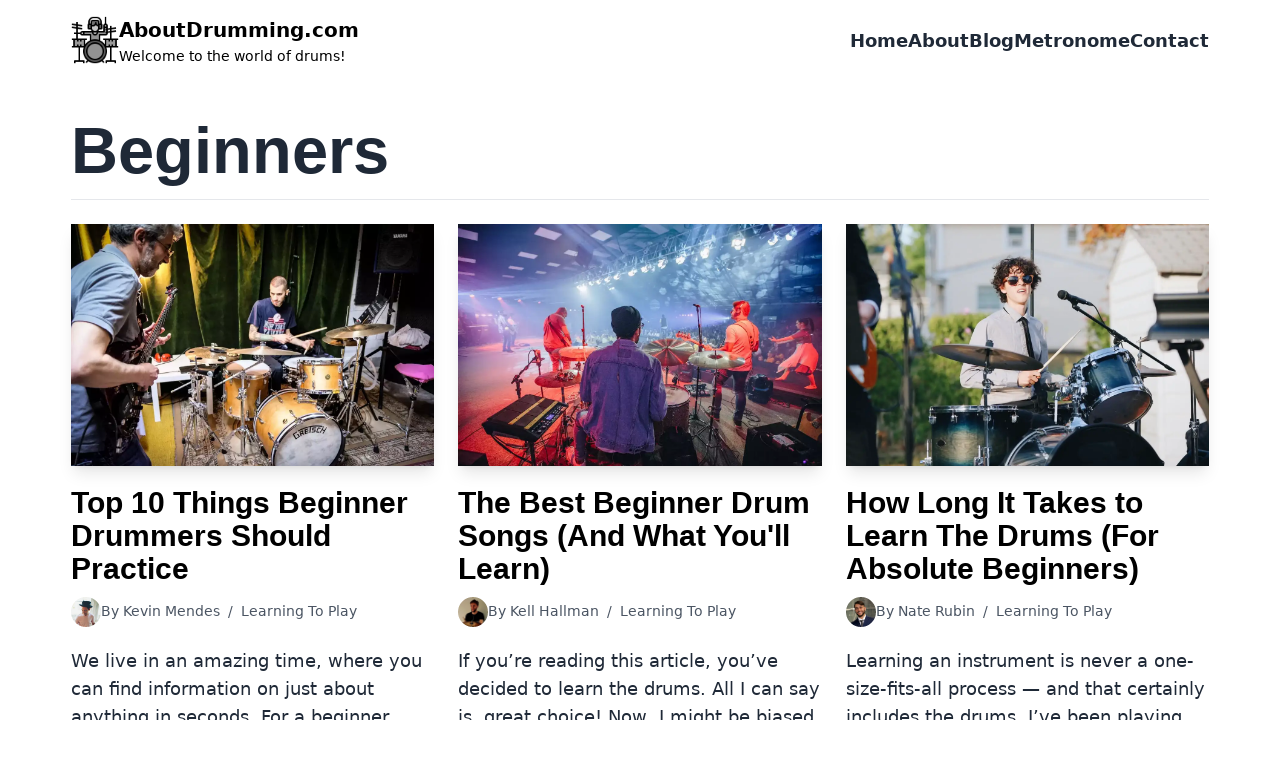

--- FILE ---
content_type: text/html; charset=utf-8
request_url: https://aboutdrumming.com/tag/beginners/
body_size: 8782
content:
<!DOCTYPE html><html lang="en-US"><head><meta charset="utf-8"/>
<script>var __ezHttpConsent={setByCat:function(src,tagType,attributes,category,force,customSetScriptFn=null){var setScript=function(){if(force||window.ezTcfConsent[category]){if(typeof customSetScriptFn==='function'){customSetScriptFn();}else{var scriptElement=document.createElement(tagType);scriptElement.src=src;attributes.forEach(function(attr){for(var key in attr){if(attr.hasOwnProperty(key)){scriptElement.setAttribute(key,attr[key]);}}});var firstScript=document.getElementsByTagName(tagType)[0];firstScript.parentNode.insertBefore(scriptElement,firstScript);}}};if(force||(window.ezTcfConsent&&window.ezTcfConsent.loaded)){setScript();}else if(typeof getEzConsentData==="function"){getEzConsentData().then(function(ezTcfConsent){if(ezTcfConsent&&ezTcfConsent.loaded){setScript();}else{console.error("cannot get ez consent data");force=true;setScript();}});}else{force=true;setScript();console.error("getEzConsentData is not a function");}},};</script>
<script>var ezTcfConsent=window.ezTcfConsent?window.ezTcfConsent:{loaded:false,store_info:false,develop_and_improve_services:false,measure_ad_performance:false,measure_content_performance:false,select_basic_ads:false,create_ad_profile:false,select_personalized_ads:false,create_content_profile:false,select_personalized_content:false,understand_audiences:false,use_limited_data_to_select_content:false,};function getEzConsentData(){return new Promise(function(resolve){document.addEventListener("ezConsentEvent",function(event){var ezTcfConsent=event.detail.ezTcfConsent;resolve(ezTcfConsent);});});}</script>
<script>if(typeof _setEzCookies!=='function'){function _setEzCookies(ezConsentData){var cookies=window.ezCookieQueue;for(var i=0;i<cookies.length;i++){var cookie=cookies[i];if(ezConsentData&&ezConsentData.loaded&&ezConsentData[cookie.tcfCategory]){document.cookie=cookie.name+"="+cookie.value;}}}}
window.ezCookieQueue=window.ezCookieQueue||[];if(typeof addEzCookies!=='function'){function addEzCookies(arr){window.ezCookieQueue=[...window.ezCookieQueue,...arr];}}
addEzCookies([{name:"ezoab_385820",value:"mod1-c; Path=/; Domain=aboutdrumming.com; Max-Age=7200",tcfCategory:"store_info",isEzoic:"true",},{name:"ezosuibasgeneris-1",value:"e237bbd8-2dcf-4b96-6872-0ced338681a6; Path=/; Domain=aboutdrumming.com; Expires=Sun, 08 Nov 2026 02:47:28 UTC; Secure; SameSite=None",tcfCategory:"understand_audiences",isEzoic:"true",}]);if(window.ezTcfConsent&&window.ezTcfConsent.loaded){_setEzCookies(window.ezTcfConsent);}else if(typeof getEzConsentData==="function"){getEzConsentData().then(function(ezTcfConsent){if(ezTcfConsent&&ezTcfConsent.loaded){_setEzCookies(window.ezTcfConsent);}else{console.error("cannot get ez consent data");_setEzCookies(window.ezTcfConsent);}});}else{console.error("getEzConsentData is not a function");_setEzCookies(window.ezTcfConsent);}</script><script type="text/javascript" data-ezscrex='false' data-cfasync='false'>window._ezaq = Object.assign({"edge_cache_status":11,"edge_response_time":61,"url":"https://aboutdrumming.com/tag/beginners/"}, typeof window._ezaq !== "undefined" ? window._ezaq : {});</script><script type="text/javascript" data-ezscrex='false' data-cfasync='false'>window._ezaq = Object.assign({"ab_test_id":"mod1-c"}, typeof window._ezaq !== "undefined" ? window._ezaq : {});window.__ez=window.__ez||{};window.__ez.tf={};</script><script type="text/javascript" data-ezscrex='false' data-cfasync='false'>window.ezDisableAds = true;</script>
<script data-ezscrex='false' data-cfasync='false' data-pagespeed-no-defer>var __ez=__ez||{};__ez.stms=Date.now();__ez.evt={};__ez.script={};__ez.ck=__ez.ck||{};__ez.template={};__ez.template.isOrig=true;window.__ezScriptHost="//www.ezojs.com";__ez.queue=__ez.queue||function(){var e=0,i=0,t=[],n=!1,o=[],r=[],s=!0,a=function(e,i,n,o,r,s,a){var l=arguments.length>7&&void 0!==arguments[7]?arguments[7]:window,d=this;this.name=e,this.funcName=i,this.parameters=null===n?null:w(n)?n:[n],this.isBlock=o,this.blockedBy=r,this.deleteWhenComplete=s,this.isError=!1,this.isComplete=!1,this.isInitialized=!1,this.proceedIfError=a,this.fWindow=l,this.isTimeDelay=!1,this.process=function(){f("... func = "+e),d.isInitialized=!0,d.isComplete=!0,f("... func.apply: "+e);var i=d.funcName.split("."),n=null,o=this.fWindow||window;i.length>3||(n=3===i.length?o[i[0]][i[1]][i[2]]:2===i.length?o[i[0]][i[1]]:o[d.funcName]),null!=n&&n.apply(null,this.parameters),!0===d.deleteWhenComplete&&delete t[e],!0===d.isBlock&&(f("----- F'D: "+d.name),m())}},l=function(e,i,t,n,o,r,s){var a=arguments.length>7&&void 0!==arguments[7]?arguments[7]:window,l=this;this.name=e,this.path=i,this.async=o,this.defer=r,this.isBlock=t,this.blockedBy=n,this.isInitialized=!1,this.isError=!1,this.isComplete=!1,this.proceedIfError=s,this.fWindow=a,this.isTimeDelay=!1,this.isPath=function(e){return"/"===e[0]&&"/"!==e[1]},this.getSrc=function(e){return void 0!==window.__ezScriptHost&&this.isPath(e)&&"banger.js"!==this.name?window.__ezScriptHost+e:e},this.process=function(){l.isInitialized=!0,f("... file = "+e);var i=this.fWindow?this.fWindow.document:document,t=i.createElement("script");t.src=this.getSrc(this.path),!0===o?t.async=!0:!0===r&&(t.defer=!0),t.onerror=function(){var e={url:window.location.href,name:l.name,path:l.path,user_agent:window.navigator.userAgent};"undefined"!=typeof _ezaq&&(e.pageview_id=_ezaq.page_view_id);var i=encodeURIComponent(JSON.stringify(e)),t=new XMLHttpRequest;t.open("GET","//g.ezoic.net/ezqlog?d="+i,!0),t.send(),f("----- ERR'D: "+l.name),l.isError=!0,!0===l.isBlock&&m()},t.onreadystatechange=t.onload=function(){var e=t.readyState;f("----- F'D: "+l.name),e&&!/loaded|complete/.test(e)||(l.isComplete=!0,!0===l.isBlock&&m())},i.getElementsByTagName("head")[0].appendChild(t)}},d=function(e,i){this.name=e,this.path="",this.async=!1,this.defer=!1,this.isBlock=!1,this.blockedBy=[],this.isInitialized=!0,this.isError=!1,this.isComplete=i,this.proceedIfError=!1,this.isTimeDelay=!1,this.process=function(){}};function c(e,i,n,s,a,d,c,u,f){var m=new l(e,i,n,s,a,d,c,f);!0===u?o[e]=m:r[e]=m,t[e]=m,h(m)}function h(e){!0!==u(e)&&0!=s&&e.process()}function u(e){if(!0===e.isTimeDelay&&!1===n)return f(e.name+" blocked = TIME DELAY!"),!0;if(w(e.blockedBy))for(var i=0;i<e.blockedBy.length;i++){var o=e.blockedBy[i];if(!1===t.hasOwnProperty(o))return f(e.name+" blocked = "+o),!0;if(!0===e.proceedIfError&&!0===t[o].isError)return!1;if(!1===t[o].isComplete)return f(e.name+" blocked = "+o),!0}return!1}function f(e){var i=window.location.href,t=new RegExp("[?&]ezq=([^&#]*)","i").exec(i);"1"===(t?t[1]:null)&&console.debug(e)}function m(){++e>200||(f("let's go"),p(o),p(r))}function p(e){for(var i in e)if(!1!==e.hasOwnProperty(i)){var t=e[i];!0===t.isComplete||u(t)||!0===t.isInitialized||!0===t.isError?!0===t.isError?f(t.name+": error"):!0===t.isComplete?f(t.name+": complete already"):!0===t.isInitialized&&f(t.name+": initialized already"):t.process()}}function w(e){return"[object Array]"==Object.prototype.toString.call(e)}return window.addEventListener("load",(function(){setTimeout((function(){n=!0,f("TDELAY -----"),m()}),5e3)}),!1),{addFile:c,addFileOnce:function(e,i,n,o,r,s,a,l,d){t[e]||c(e,i,n,o,r,s,a,l,d)},addDelayFile:function(e,i){var n=new l(e,i,!1,[],!1,!1,!0);n.isTimeDelay=!0,f(e+" ...  FILE! TDELAY"),r[e]=n,t[e]=n,h(n)},addFunc:function(e,n,s,l,d,c,u,f,m,p){!0===c&&(e=e+"_"+i++);var w=new a(e,n,s,l,d,u,f,p);!0===m?o[e]=w:r[e]=w,t[e]=w,h(w)},addDelayFunc:function(e,i,n){var o=new a(e,i,n,!1,[],!0,!0);o.isTimeDelay=!0,f(e+" ...  FUNCTION! TDELAY"),r[e]=o,t[e]=o,h(o)},items:t,processAll:m,setallowLoad:function(e){s=e},markLoaded:function(e){if(e&&0!==e.length){if(e in t){var i=t[e];!0===i.isComplete?f(i.name+" "+e+": error loaded duplicate"):(i.isComplete=!0,i.isInitialized=!0)}else t[e]=new d(e,!0);f("markLoaded dummyfile: "+t[e].name)}},logWhatsBlocked:function(){for(var e in t)!1!==t.hasOwnProperty(e)&&u(t[e])}}}();__ez.evt.add=function(e,t,n){e.addEventListener?e.addEventListener(t,n,!1):e.attachEvent?e.attachEvent("on"+t,n):e["on"+t]=n()},__ez.evt.remove=function(e,t,n){e.removeEventListener?e.removeEventListener(t,n,!1):e.detachEvent?e.detachEvent("on"+t,n):delete e["on"+t]};__ez.script.add=function(e){var t=document.createElement("script");t.src=e,t.async=!0,t.type="text/javascript",document.getElementsByTagName("head")[0].appendChild(t)};__ez.dot=__ez.dot||{};__ez.queue.addFileOnce('/detroitchicago/boise.js', '/detroitchicago/boise.js?gcb=195-1&cb=5', true, [], true, false, true, false);__ez.queue.addFileOnce('/parsonsmaize/abilene.js', '/parsonsmaize/abilene.js?gcb=195-1&cb=dc112bb7ea', true, [], true, false, true, false);__ez.queue.addFileOnce('/parsonsmaize/mulvane.js', '/parsonsmaize/mulvane.js?gcb=195-1&cb=e75e48eec0', true, ['/parsonsmaize/abilene.js'], true, false, true, false);__ez.queue.addFileOnce('/detroitchicago/birmingham.js', '/detroitchicago/birmingham.js?gcb=195-1&cb=539c47377c', true, ['/parsonsmaize/abilene.js'], true, false, true, false);</script>
<script type="text/javascript">var _ez_send_requests_through_ezoic = true;</script>
<script data-ezscrex="false" type="text/javascript" data-cfasync="false">window._ezaq = Object.assign({"ad_cache_level":0,"adpicker_placement_cnt":0,"ai_placeholder_cache_level":0,"ai_placeholder_placement_cnt":-1,"author":"Kevin Mendes","domain":"aboutdrumming.com","domain_id":385820,"ezcache_level":1,"ezcache_skip_code":7,"has_bad_image":0,"has_bad_words":0,"is_sitespeed":0,"lt_cache_level":0,"response_size":25105,"response_size_orig":19215,"response_time_orig":49,"template_id":120,"url":"https://aboutdrumming.com/tag/beginners/","word_count":0,"worst_bad_word_level":0}, typeof window._ezaq !== "undefined" ? window._ezaq : {});__ez.queue.markLoaded('ezaqBaseReady');</script>
<script type='text/javascript' data-ezscrex='false' data-cfasync='false'>
window.ezAnalyticsStatic = true;
window._ez_send_requests_through_ezoic = true;
function analyticsAddScript(script) {
	var ezDynamic = document.createElement('script');
	ezDynamic.type = 'text/javascript';
	ezDynamic.innerHTML = script;
	document.head.appendChild(ezDynamic);
}
function getCookiesWithPrefix() {
    var allCookies = document.cookie.split(';');
    var cookiesWithPrefix = {};

    for (var i = 0; i < allCookies.length; i++) {
        var cookie = allCookies[i].trim();

        for (var j = 0; j < arguments.length; j++) {
            var prefix = arguments[j];
            if (cookie.indexOf(prefix) === 0) {
                var cookieParts = cookie.split('=');
                var cookieName = cookieParts[0];
                var cookieValue = cookieParts.slice(1).join('=');
                cookiesWithPrefix[cookieName] = decodeURIComponent(cookieValue);
                break; // Once matched, no need to check other prefixes
            }
        }
    }

    return cookiesWithPrefix;
}
function productAnalytics() {
	var d = {"pr":[6],"omd5":"9dbafa8a3ca2f539b70515b098104a13","nar":"risk score"};
	d.u = _ezaq.url;
	d.p = _ezaq.page_view_id;
	d.v = _ezaq.visit_uuid;
	d.ab = _ezaq.ab_test_id;
	d.e = JSON.stringify(_ezaq);
	d.ref = document.referrer;
	d.c = getCookiesWithPrefix('active_template', 'ez', 'lp_');
	if(typeof ez_utmParams !== 'undefined') {
		d.utm = ez_utmParams;
	}

	var dataText = JSON.stringify(d);
	var xhr = new XMLHttpRequest();
	xhr.open('POST','//g.ezoic.net/ezais/analytics?cb=1', true);
	xhr.onload = function () {
		if (xhr.status!=200) {
            return;
		}

        if(document.readyState !== 'loading') {
            analyticsAddScript(xhr.response);
            return;
        }

        var eventFunc = function() {
            if(document.readyState === 'loading') {
                return;
            }
            document.removeEventListener('readystatechange', eventFunc, false);
            analyticsAddScript(xhr.response);
        };

        document.addEventListener('readystatechange', eventFunc, false);
	};
	xhr.setRequestHeader('Content-Type','text/plain');
	xhr.send(dataText);
}
__ez.queue.addFunc("productAnalytics", "productAnalytics", null, true, ['ezaqBaseReady'], false, false, false, true);
</script><base href="https://aboutdrumming.com/tag/beginners/"/><meta name="viewport" content="width=device-width, initial-scale=1"/>


<title>Beginners | AboutDrumming.com</title><link rel="stylesheet" href="/assets/css/main.css?1697455207537552466"/>




<meta name="robots" content="max-image-preview:large"/>

<link rel="canonical" href="https://aboutdrumming.com/tag/beginners/"/>
<link rel="icon" href="/assets/images/favicons/about-drumming-32x32.png" sizes="32x32"/>
<link rel="icon" href="/assets/images/favicons/about-drumming-192x192.png" sizes="192x192"/>
<link rel="apple-touch-icon" href="/assets/images/favicons/about-drumming-180x180.png"/>


<meta name="robots" content="noindex"/>


<meta property="og:locale" content="en_US"/>
<meta property="og:site_name" content="AboutDrumming.com | Welcome to the world of drums!"/>
<meta property="og:type" content="article"/>
<meta property="og:title" content="Beginners | AboutDrumming.com"/>

<meta property="og:url" content="https://aboutdrumming.com/tag/beginners/index.html"/>

<meta property="og:image" content="https://aboutdrumming.com/assets/images/favicons/about-drumming-192x192"/>
<meta name="twitter:image" content="https://aboutdrumming.com/assets/images/favicons/about-drumming-192x192"/>

<meta name="twitter:card" content="summary"/>
<meta name="twitter:title" content="Beginners | AboutDrumming.com"/>


  <!-- Google tag (gtag.js) -->
<script async="" src="https://www.googletagmanager.com/gtag/js?id=G-B95JE06L13"></script>
<script>
  window.dataLayer = window.dataLayer || [];
  function gtag(){dataLayer.push(arguments);}
  gtag('js', new Date());

  gtag('config', 'G-B95JE06L13');
</script>




<script type='text/javascript'>
var ezoTemplate = 'old_site_noads';
var ezouid = '1';
var ezoFormfactor = '1';
</script><script data-ezscrex="false" type='text/javascript'>
var soc_app_id = '0';
var did = 385820;
var ezdomain = 'aboutdrumming.com';
var ezoicSearchable = 1;
</script></head>

  <body class="footer-wrapper">
    <div class="pre-footer"><nav class="flex justify-center">
  <div class="w-full lg:w-[1170px] px-4 py-4">
    <div class="flex justify-between items-center">
      <a href="/">
        <div class="flex gap-2">
          <img src="/assets/images/drumset-grayscale.png" class="h-[40px] w-[40px] sm:h-[48px] sm:w-[48px]" alt="AboutDrumming.com"/>
          <div>
            <div class="text-lg sm:text-xl font-semibold base-font-family">AboutDrumming.com</div>
            <div class="text-xs sm:text-sm base-font-family sm:mt-[2px]">Welcome to the world of drums!</div>
          </div>
        </div>
      </a>

      <ul class="hidden md:flex gap-5 px-2 xl:px-0">
        
        
        
          <li class="base-font-family font-bold text-lg">
            <a href="/" class="hover:text-red-800">Home</a>
          </li>
        
        
        
        
          <li class="base-font-family font-bold text-lg">
            <a href="/about" class="hover:text-red-800">About</a>
          </li>
        
        
        
        
          <li class="base-font-family font-bold text-lg">
            <a href="/blog/" class="hover:text-red-800">Blog</a>
          </li>
        
        
        
        
          <li class="base-font-family font-bold text-lg">
            <a href="/tools/online-metronome" class="hover:text-red-800">Metronome</a>
          </li>
        
        
        
        
          <li class="base-font-family font-bold text-lg">
            <a href="/contact" class="hover:text-red-800">Contact</a>
          </li>
        
        
      </ul>

      <div class="tham tham-e-squeeze tham-w-6 mx-1 z-20 md:hidden">
        <div class="tham-box">
          <div class="tham-inner bg-black"></div>
        </div>
      </div>

      <div id="mobile-nav" class="h-full w-full bg-white fixed left-0 top-0 z-10 hidden">
        <ul class="px-5 pt-16">
          
          
            <li class="base-font-family font-bold text-xl mt-3">
              <a href="/" class="hover:text-red-800">Home</a>
            </li>
          
          
          
            <li class="base-font-family font-bold text-xl mt-3">
              <a href="/about" class="hover:text-red-800">About</a>
            </li>
          
          
          
            <li class="base-font-family font-bold text-xl mt-3">
              <a href="/blog/" class="hover:text-red-800">Blog</a>
            </li>
          
          
          
            <li class="base-font-family font-bold text-xl mt-3">
              <a href="/tools/online-metronome" class="hover:text-red-800">Metronome</a>
            </li>
          
          
          
            <li class="base-font-family font-bold text-xl mt-3">
              <a href="/contact" class="hover:text-red-800">Contact</a>
            </li>
          
          
        </ul>
      </div>
    </div>
  </div>
</nav>

<script>
  const tham = document.querySelector(".tham");

  tham.addEventListener("click", () => {
    tham.classList.toggle("tham-active");

    const menu = document.getElementById("mobile-nav");
    menu.classList.toggle("hidden");
  });
</script>
<div class="flex justify-center mt-4">
        <div class="w-full lg:w-[1170px] px-4 py-5">
          <h1>Beginners</h1>

          <hr class="mt-4"/>

          <div id="post-content" class="mt-6">
            <div class="grid grid-cols-1 sm:grid-cols-2 lg:grid-cols-3 gap-x-6 gap-y-8">
              
              <div>
  <a href="/things-beginner-drummers-should-practice" aria-label="Top 10 Things Beginner Drummers Should Practice">
    <img class="shadow-lg hover:opacity-95" src="/generated/assets/images/posts/2023-3-16/drum-practice-session-800-36658c426.webp" alt="" top="" 10="" things="" beginner="" drummers="" should="" practice""="" srcset="/generated/assets/images/posts/2023-3-16/drum-practice-session-400-36658c426.webp 400w, /generated/assets/images/posts/2023-3-16/drum-practice-session-600-36658c426.webp 600w, /generated/assets/images/posts/2023-3-16/drum-practice-session-800-36658c426.webp 800w, /generated/assets/images/posts/2023-3-16/drum-practice-session-1200-36658c426.webp 1200w" width="1200" height="800"/>

  </a>

  <h3 class="hover:underline mt-4"><a href="/things-beginner-drummers-should-practice" class="link-dark">Top 10 Things Beginner Drummers Should Practice</a></h3>

  <div class="mt-2">
    <div class="flex gap-2 mt-3">
  
  <div class="w-[30px] h-[30px] shrink-0">
    <img src="/assets/images/authors/kevin-mendes.webp" class="rounded-full" height="100" width="100" alt="Kevin Mendes" loading="lazy"/>
  </div>

  <div class="post-details text-sm font-light base-font-family mt-1">
    By <a href="/author/kevin" title="Posts by Kevin Mendes" rel="author">Kevin Mendes</a>
    <span class="px-1">/</span>
    <a href="/category/learning-to-play/">Learning To Play</a>
  </div>
</div>

  </div>

  <p class="mt-2">
    We live in an amazing time, where you can find information on just about anything in seconds. For a beginner drummer, this is both a...
    <a href="/things-beginner-drummers-should-practice" class="link-primary">Read more »</a>
  </p>
</div>


              
              <div>
  <a href="/beginner-drum-songs" aria-label="The Best Beginner Drum Songs (And What You&#39;ll Learn)">
    <img class="shadow-lg hover:opacity-95" src="/generated/assets/images/posts/2022-12-26/best-beginner-drum-songs-800-651e17f3d.webp" alt="" the="" best="" beginner="" drum="" songs="" (and="" what="" you'll="" learn)""="" srcset="/generated/assets/images/posts/2022-12-26/best-beginner-drum-songs-400-651e17f3d.webp 400w, /generated/assets/images/posts/2022-12-26/best-beginner-drum-songs-600-651e17f3d.webp 600w, /generated/assets/images/posts/2022-12-26/best-beginner-drum-songs-800-651e17f3d.webp 800w, /generated/assets/images/posts/2022-12-26/best-beginner-drum-songs-1200-651e17f3d.webp 1200w" width="1200" height="800"/>

  </a>

  <h3 class="hover:underline mt-4"><a href="/beginner-drum-songs" class="link-dark">The Best Beginner Drum Songs (And What You&#39;ll Learn)</a></h3>

  <div class="mt-2">
    <div class="flex gap-2 mt-3">
  
  <div class="w-[30px] h-[30px] shrink-0">
    <img src="/assets/images/authors/kell-hallman-drums.jpeg" class="rounded-full" height="100" width="100" alt="Kell Hallman" loading="lazy"/>
  </div>

  <div class="post-details text-sm font-light base-font-family mt-1">
    By <a href="/author/kell" title="Posts by Kell Hallman" rel="author">Kell Hallman</a>
    <span class="px-1">/</span>
    <a href="/category/learning-to-play/">Learning To Play</a>
  </div>
</div>

  </div>

  <p class="mt-2">
    If you’re reading this article, you’ve decided to learn the drums. All I can say is, great choice! Now, I might be biased as a...
    <a href="/beginner-drum-songs" class="link-primary">Read more »</a>
  </p>
</div>


              
              <div>
  <a href="/how-long-does-it-take-to-learn-drums" aria-label="How Long It Takes to Learn The Drums (For Absolute Beginners)">
    <img class="shadow-lg hover:opacity-95" src="/generated/assets/images/posts/2022-12-15/how-long-does-it-take-to-play-drums-800-79285e73a.jpg" alt="" how="" long="" it="" takes="" to="" learn="" the="" drums="" (for="" absolute="" beginners)""="" srcset="/generated/assets/images/posts/2022-12-15/how-long-does-it-take-to-play-drums-400-79285e73a.jpg 400w, /generated/assets/images/posts/2022-12-15/how-long-does-it-take-to-play-drums-600-79285e73a.jpg 600w, /generated/assets/images/posts/2022-12-15/how-long-does-it-take-to-play-drums-800-79285e73a.jpg 800w, /generated/assets/images/posts/2022-12-15/how-long-does-it-take-to-play-drums-1200-79285e73a.jpg 1200w" width="1200" height="800"/>

  </a>

  <h3 class="hover:underline mt-4"><a href="/how-long-does-it-take-to-learn-drums" class="link-dark">How Long It Takes to Learn The Drums (For Absolute Beginners)</a></h3>

  <div class="mt-2">
    <div class="flex gap-2 mt-3">
  
  <div class="w-[30px] h-[30px] shrink-0">
    <img src="/assets/images/authors/nate-rubin.jpg" class="rounded-full" height="100" width="100" alt="Nate Rubin" loading="lazy"/>
  </div>

  <div class="post-details text-sm font-light base-font-family mt-1">
    By <a href="/author/nate" title="Posts by Nate Rubin" rel="author">Nate Rubin</a>
    <span class="px-1">/</span>
    <a href="/category/learning-to-play/">Learning To Play</a>
  </div>
</div>

  </div>

  <p class="mt-2">
    Learning an instrument is never a one-size-fits-all process — and that certainly includes the drums. I’ve been playing for nearly two decades now, and even...
    <a href="/how-long-does-it-take-to-learn-drums" class="link-primary">Read more »</a>
  </p>
</div>


              
              <div>
  <a href="/should-you-start-drumming" aria-label="Here&#39;s Why You Should Start Playing The Drums">
    <img class="shadow-lg hover:opacity-95" src="/generated/assets/images/posts/2021-9-4/should-you-learn-to-play-drums-800-8fd223000.jpg" alt="" here's="" why="" you="" should="" start="" playing="" the="" drums""="" srcset="/generated/assets/images/posts/2021-9-4/should-you-learn-to-play-drums-400-8fd223000.jpg 400w, /generated/assets/images/posts/2021-9-4/should-you-learn-to-play-drums-600-8fd223000.jpg 600w, /generated/assets/images/posts/2021-9-4/should-you-learn-to-play-drums-800-8fd223000.jpg 800w, /generated/assets/images/posts/2021-9-4/should-you-learn-to-play-drums-1200-8fd223000.jpg 1200w" width="1200" height="800"/>

  </a>

  <h3 class="hover:underline mt-4"><a href="/should-you-start-drumming" class="link-dark">Here&#39;s Why You Should Start Playing The Drums</a></h3>

  <div class="mt-2">
    <div class="flex gap-2 mt-3">
  
  <div class="w-[30px] h-[30px] shrink-0">
    <img src="/assets/images/authors/daniel-avatar.png" class="rounded-full" height="100" width="100" alt="Daniel Wachtel" loading="lazy"/>
  </div>

  <div class="post-details text-sm font-light base-font-family mt-1">
    By <a href="/author/daniel" title="Posts by Daniel Wachtel" rel="author">Daniel Wachtel</a>
    <span class="px-1">/</span>
    <a href="/category/learning-to-play/">Learning To Play</a>
  </div>
</div>

  </div>

  <p class="mt-2">
    Drumming is a fairly common hobby that many people consider starting. You may be chased away by the fact that drums are loud, and equipment...
    <a href="/should-you-start-drumming" class="link-primary">Read more »</a>
  </p>
</div>


              
              <div>
  <a href="/what-to-practice-as-a-beginner" aria-label="The 3 Things You Should Practice On The Drums As A Beginner">
    <img class="shadow-lg hover:opacity-95" src="/generated/assets/images/posts/2021-8-8/what-to-practice-drums-beginner-800-2c2c134ed.jpg" alt="" the="" 3="" things="" you="" should="" practice="" on="" the="" drums="" as="" a="" beginner""="" srcset="/generated/assets/images/posts/2021-8-8/what-to-practice-drums-beginner-400-2c2c134ed.jpg 400w, /generated/assets/images/posts/2021-8-8/what-to-practice-drums-beginner-600-2c2c134ed.jpg 600w, /generated/assets/images/posts/2021-8-8/what-to-practice-drums-beginner-800-2c2c134ed.jpg 800w, /generated/assets/images/posts/2021-8-8/what-to-practice-drums-beginner-1200-2c2c134ed.jpg 1200w" width="1200" height="800"/>

  </a>

  <h3 class="hover:underline mt-4"><a href="/what-to-practice-as-a-beginner" class="link-dark">The 3 Things You Should Practice On The Drums As A Beginner</a></h3>

  <div class="mt-2">
    <div class="flex gap-2 mt-3">
  
  <div class="w-[30px] h-[30px] shrink-0">
    <img src="/assets/images/authors/nigel-sanders-drums.jpeg" class="rounded-full" height="100" width="100" alt="Nigel Sanders" loading="lazy"/>
  </div>

  <div class="post-details text-sm font-light base-font-family mt-1">
    By <a href="/author/nigel" title="Posts by Nigel Sanders" rel="author">Nigel Sanders</a>
    <span class="px-1">/</span>
    <a href="/category/learning-to-play/">Learning To Play</a>
  </div>
</div>

  </div>

  <p class="mt-2">
    Knowing what to practice as a beginner can often be overwhelming and in my experience (as a private and university drum teacher for the last...
    <a href="/what-to-practice-as-a-beginner" class="link-primary">Read more »</a>
  </p>
</div>


              
              <div>
  <a href="/can-anyone-learn-drums" aria-label="Drum Teacher Explains: Can Anyone Learn The Drums?">
    <img class="shadow-lg hover:opacity-95" src="/generated/assets/images/posts/2021-8-8/can-anyone-learn-the-drums-800-38bf9017f.jpg" alt="" drum="" teacher="" explains:="" can="" anyone="" learn="" the="" drums?""="" srcset="/generated/assets/images/posts/2021-8-8/can-anyone-learn-the-drums-400-38bf9017f.jpg 400w, /generated/assets/images/posts/2021-8-8/can-anyone-learn-the-drums-600-38bf9017f.jpg 600w, /generated/assets/images/posts/2021-8-8/can-anyone-learn-the-drums-800-38bf9017f.jpg 800w, /generated/assets/images/posts/2021-8-8/can-anyone-learn-the-drums-1200-38bf9017f.jpg 1200w" width="1200" height="800"/>

  </a>

  <h3 class="hover:underline mt-4"><a href="/can-anyone-learn-drums" class="link-dark">Drum Teacher Explains: Can Anyone Learn The Drums?</a></h3>

  <div class="mt-2">
    <div class="flex gap-2 mt-3">
  
  <div class="w-[30px] h-[30px] shrink-0">
    <img src="/assets/images/authors/kell-hallman-drums.jpeg" class="rounded-full" height="100" width="100" alt="Kell Hallman" loading="lazy"/>
  </div>

  <div class="post-details text-sm font-light base-font-family mt-1">
    By <a href="/author/kell" title="Posts by Kell Hallman" rel="author">Kell Hallman</a>
    <span class="px-1">/</span>
    <a href="/category/learning-to-play/">Learning To Play</a>
  </div>
</div>

  </div>

  <p class="mt-2">
    If you’re anything like me, you think drums are one of the coolest instruments going. Like my teenage self, you might also have wondered whether...
    <a href="/can-anyone-learn-drums" class="link-primary">Read more »</a>
  </p>
</div>


              
            </div>
            
            <hr class="my-6"/>
            
            <div class="flex justify-center">
              <div class="flex gap-3 mt-4">

</div>

            </div>
          </div>
        </div>
      </div>
    </div><footer class="bg-[#011936] flex justify-center px-4 py-12 mt-12">
  <div class="lg:w-[1170px]">
    <div class="grid grid-cols-1 md:grid-cols-4 lg:grid-cols-5 gap-6">
      <div class="md:col-span-2">
        <h4><a href="/" class="hover:text-white">AboutDrumming.com</a></h4>

        <p class="text-sm mt-3">
          We are a community of drum enthusiasts who are passionate about sharing our love of drumming with others.
        </p>

        <p class="text-sm mt-3">
          On our website you&#39;ll find articles, reviews and free resources - all focused on the wonderful world of drumming.
        </p>

        <div class="mt-3">
          <a href="https://www.pinterest.com/aboutdrumming/" target="_blank" rel="nofollow noopener">
            <svg xmlns="http://www.w3.org/2000/svg" class="w-7 h-7 fill-gray-200 hover:fill-white" viewBox="0 0 512 512">
              <path d="M256.05 32c-123.7 0-224 100.3-224 224 0 91.7 55.2 170.5 134.1 205.2-.6-15.6-.1-34.4 3.9-51.4 4.3-18.2 28.8-122.1 28.8-122.1s-7.2-14.3-7.2-35.4c0-33.2 19.2-58 43.2-58 20.4 0 30.2 15.3 30.2 33.6 0 20.5-13.1 51.1-19.8 79.5-5.6 23.8 11.9 43.1 35.4 43.1 42.4 0 71-54.5 71-119.1 0-49.1-33.1-85.8-93.2-85.8-67.9 0-110.3 50.7-110.3 107.3 0 19.5 5.8 33.3 14.8 43.9 4.1 4.9 4.7 6.9 3.2 12.5-1.1 4.1-3.5 14-4.6 18-1.5 5.7-6.1 7.7-11.2 5.6-31.3-12.8-45.9-47-45.9-85.6 0-63.6 53.7-139.9 160.1-139.9 85.5 0 141.8 61.9 141.8 128.3 0 87.9-48.9 153.5-120.9 153.5-24.2 0-46.9-13.1-54.7-27.9 0 0-13 51.6-15.8 61.6-4.7 17.3-14 34.5-22.5 48a225.13 225.13 0 0063.5 9.2c123.7 0 224-100.3 224-224S379.75 32 256.05 32z"></path>
            </svg>
          </a>
        </div>
      </div>

      <div class="lg:col-start-4">
        <h4>Resources</h4>

        <ul class="mt-3">
          <li class="text-sm mt-2"><a href="/blog/" class="hover:text-white">Drumming blog</a></li>
          <li class="text-sm mt-2"><a href="/tools/online-metronome" class="hover:text-white">Online metronome</a></li>
          <li class="text-sm mt-2"><a href="/tools/polyrhythmic-metronome" class="hover:text-white">Polyrhythmic metronome</a></li>
          <li class="text-sm mt-2"><a href="/drumming-glossary" class="hover:text-white">Drumming glossary</a></li>
          <li class="text-sm mt-2"><a href="/famous-drummers" class="hover:text-white">Famous drummers</a></li>
          <li class="text-sm mt-2"><a href="/resources" class="hover:text-white">Other resources</a></li>
        </ul>
      </div>

      <div>
        <h4>Links</h4>

        <ul class="mt-3">
          <li class="text-sm mt-2"><a href="/" class="hover:text-white">Homepage</a></li>
          <li class="text-sm mt-2"><a href="/about" class="hover:text-white">About us</a></li>
          <li class="text-sm mt-2"><a href="/contact" class="hover:text-white">Contact us</a></li>
          <li class="text-sm mt-2"><a href="/guest-post-guidelines" class="hover:text-white">Guest Posting</a></li>
          <li class="text-sm mt-2"><a href="/privacy-policy" class="hover:text-white">Privacy Policy</a></li>
        </ul>
      </div>
    </div>

    <hr class="border-gray-400 mt-8"/>

    <p class="text-sm mt-4">
      Copyright © 2023 <a href="/" class="hover:text-white">AboutDrumming.com</a>
    </p>

    <p class="text-sm mt-2">
      <b>Affiliate Disclosure</b>: When relevant AboutDrumming.com uses affiliate links (at no additional cost to you).
      As an Amazon Associate I earn from qualifying purchases.
    </p>
  </div>
</footer>


<script data-cfasync="false">function _emitEzConsentEvent(){var customEvent=new CustomEvent("ezConsentEvent",{detail:{ezTcfConsent:window.ezTcfConsent},bubbles:true,cancelable:true,});document.dispatchEvent(customEvent);}
(function(window,document){function _setAllEzConsentTrue(){window.ezTcfConsent.loaded=true;window.ezTcfConsent.store_info=true;window.ezTcfConsent.develop_and_improve_services=true;window.ezTcfConsent.measure_ad_performance=true;window.ezTcfConsent.measure_content_performance=true;window.ezTcfConsent.select_basic_ads=true;window.ezTcfConsent.create_ad_profile=true;window.ezTcfConsent.select_personalized_ads=true;window.ezTcfConsent.create_content_profile=true;window.ezTcfConsent.select_personalized_content=true;window.ezTcfConsent.understand_audiences=true;window.ezTcfConsent.use_limited_data_to_select_content=true;window.ezTcfConsent.select_personalized_content=true;}
function _clearEzConsentCookie(){document.cookie="ezCMPCookieConsent=tcf2;Domain=.aboutdrumming.com;Path=/;expires=Thu, 01 Jan 1970 00:00:00 GMT";}
_clearEzConsentCookie();if(typeof window.__tcfapi!=="undefined"){window.ezgconsent=false;var amazonHasRun=false;function _ezAllowed(tcdata,purpose){return(tcdata.purpose.consents[purpose]||tcdata.purpose.legitimateInterests[purpose]);}
function _handleConsentDecision(tcdata){window.ezTcfConsent.loaded=true;if(!tcdata.vendor.consents["347"]&&!tcdata.vendor.legitimateInterests["347"]){window._emitEzConsentEvent();return;}
window.ezTcfConsent.store_info=_ezAllowed(tcdata,"1");window.ezTcfConsent.develop_and_improve_services=_ezAllowed(tcdata,"10");window.ezTcfConsent.measure_content_performance=_ezAllowed(tcdata,"8");window.ezTcfConsent.select_basic_ads=_ezAllowed(tcdata,"2");window.ezTcfConsent.create_ad_profile=_ezAllowed(tcdata,"3");window.ezTcfConsent.select_personalized_ads=_ezAllowed(tcdata,"4");window.ezTcfConsent.create_content_profile=_ezAllowed(tcdata,"5");window.ezTcfConsent.measure_ad_performance=_ezAllowed(tcdata,"7");window.ezTcfConsent.use_limited_data_to_select_content=_ezAllowed(tcdata,"11");window.ezTcfConsent.select_personalized_content=_ezAllowed(tcdata,"6");window.ezTcfConsent.understand_audiences=_ezAllowed(tcdata,"9");window._emitEzConsentEvent();}
function _handleGoogleConsentV2(tcdata){if(!tcdata||!tcdata.purpose||!tcdata.purpose.consents){return;}
var googConsentV2={};if(tcdata.purpose.consents[1]){googConsentV2.ad_storage='granted';googConsentV2.analytics_storage='granted';}
if(tcdata.purpose.consents[3]&&tcdata.purpose.consents[4]){googConsentV2.ad_personalization='granted';}
if(tcdata.purpose.consents[1]&&tcdata.purpose.consents[7]){googConsentV2.ad_user_data='granted';}
if(googConsentV2.analytics_storage=='denied'){gtag('set','url_passthrough',true);}
gtag('consent','update',googConsentV2);}
__tcfapi("addEventListener",2,function(tcdata,success){if(!success||!tcdata){window._emitEzConsentEvent();return;}
if(!tcdata.gdprApplies){_setAllEzConsentTrue();window._emitEzConsentEvent();return;}
if(tcdata.eventStatus==="useractioncomplete"||tcdata.eventStatus==="tcloaded"){if(typeof gtag!='undefined'){_handleGoogleConsentV2(tcdata);}
_handleConsentDecision(tcdata);if(tcdata.purpose.consents["1"]===true&&tcdata.vendor.consents["755"]!==false){window.ezgconsent=true;(adsbygoogle=window.adsbygoogle||[]).pauseAdRequests=0;}
if(window.__ezconsent){__ezconsent.setEzoicConsentSettings(ezConsentCategories);}
__tcfapi("removeEventListener",2,function(success){return null;},tcdata.listenerId);if(!(tcdata.purpose.consents["1"]===true&&_ezAllowed(tcdata,"2")&&_ezAllowed(tcdata,"3")&&_ezAllowed(tcdata,"4"))){if(typeof __ez=="object"&&typeof __ez.bit=="object"&&typeof window["_ezaq"]=="object"&&typeof window["_ezaq"]["page_view_id"]=="string"){__ez.bit.Add(window["_ezaq"]["page_view_id"],[new __ezDotData("non_personalized_ads",true),]);}}}});}else{_setAllEzConsentTrue();window._emitEzConsentEvent();}})(window,document);</script></body></html>

--- FILE ---
content_type: text/css; charset=utf-8
request_url: https://aboutdrumming.com/assets/css/main.css?1697455207537552466
body_size: 5060
content:
/*! tailwindcss v3.2.4 | MIT License | https://tailwindcss.com*/*,:after,:before{border:0 solid #e5e7eb;box-sizing:border-box}:after,:before{--tw-content:""}html{-webkit-text-size-adjust:100%;font-feature-settings:normal;font-family:ui-sans-serif,system-ui,-apple-system,BlinkMacSystemFont,Segoe UI,Roboto,Helvetica Neue,Arial,Noto Sans,sans-serif,Apple Color Emoji,Segoe UI Emoji,Segoe UI Symbol,Noto Color Emoji;line-height:1.5;-moz-tab-size:4;-o-tab-size:4;tab-size:4}body{line-height:inherit;margin:0}hr{border-top-width:1px;color:inherit;height:0}abbr:where([title]){-webkit-text-decoration:underline dotted;text-decoration:underline dotted}h1,h2,h3,h4,h5,h6{font-size:inherit;font-weight:inherit}a{color:inherit;text-decoration:inherit}b,strong{font-weight:bolder}code,kbd,pre,samp{font-family:ui-monospace,SFMono-Regular,Menlo,Monaco,Consolas,Liberation Mono,Courier New,monospace;font-size:1em}small{font-size:80%}sub,sup{font-size:75%;line-height:0;position:relative;vertical-align:baseline}sub{bottom:-.25em}sup{top:-.5em}table{border-collapse:collapse;border-color:inherit;text-indent:0}button,input,optgroup,select,textarea{color:inherit;font-family:inherit;font-size:100%;font-weight:inherit;line-height:inherit;margin:0;padding:0}button,select{text-transform:none}[type=button],[type=reset],[type=submit],button{-webkit-appearance:button;background-color:transparent;background-image:none}:-moz-focusring{outline:auto}:-moz-ui-invalid{box-shadow:none}progress{vertical-align:baseline}::-webkit-inner-spin-button,::-webkit-outer-spin-button{height:auto}[type=search]{-webkit-appearance:textfield;outline-offset:-2px}::-webkit-search-decoration{-webkit-appearance:none}::-webkit-file-upload-button{-webkit-appearance:button;font:inherit}summary{display:list-item}blockquote,dd,dl,figure,h1,h2,h3,h4,h5,h6,hr,p,pre{margin:0}fieldset{margin:0}fieldset,legend{padding:0}menu,ol,ul{list-style:none;margin:0;padding:0}textarea{resize:vertical}input::-moz-placeholder,textarea::-moz-placeholder{color:#9ca3af;opacity:1}input::placeholder,textarea::placeholder{color:#9ca3af;opacity:1}[role=button],button{cursor:pointer}:disabled{cursor:default}audio,canvas,embed,iframe,img,object,svg,video{display:block;vertical-align:middle}img,video{height:auto;max-width:100%}[hidden]{display:none}blockquote,input,label,li,p,table{--tw-text-opacity:1;color:rgb(31 41 55/var(--tw-text-opacity));font-family:-apple-system,"system-ui",avenir next,avenir,helvetica neue,helvetica,ubuntu,arial,sans-serif;font-size:1.125rem;line-height:1.75rem;line-height:28px}footer h4,footer li,footer p{--tw-text-opacity:1;color:rgb(209 213 219/var(--tw-text-opacity))}.h1,h1{--tw-text-opacity:1;color:rgb(31 41 55/var(--tw-text-opacity));font-family:Helvetica,Arial,sans-serif;font-size:55px;font-weight:700;line-height:60px}@media (min-width:1024px){.h1,h1{font-size:65px;line-height:65px}}.h1-md{--tw-text-opacity:1;color:rgb(31 41 55/var(--tw-text-opacity));font-family:Helvetica,Arial,sans-serif;font-size:45px;font-weight:700;line-height:50px}@media (min-width:1024px){.h1-md{font-size:50px;line-height:55px}}.h2,h2{--tw-text-opacity:1;color:rgb(31 41 55/var(--tw-text-opacity));font-family:Helvetica,Arial,sans-serif;font-size:35px;font-weight:700;line-height:40px}@media (min-width:1024px){.h2,h2{font-size:40px;line-height:45px}}.h3,h3{--tw-text-opacity:1;color:rgb(31 41 55/var(--tw-text-opacity));font-family:Helvetica,Arial,sans-serif;font-size:25px;font-weight:700;line-height:27.5px}@media (min-width:1024px){.h3,h3{font-size:30px;line-height:33px}}.h4,h4{--tw-text-opacity:1;color:rgb(31 41 55/var(--tw-text-opacity));font-family:Helvetica,Arial,sans-serif;font-size:18px;font-weight:700;line-height:22.5px}@media (min-width:1024px){.h4,h4{font-size:22px;line-height:27.5px}}input,textarea{--tw-border-opacity:1;border-color:rgb(209 213 219/var(--tw-border-opacity));border-radius:.25rem;border-width:1px;padding:.5rem .75rem}#post-content li,#post-content p,#post-content table{--tw-text-opacity:1;color:rgb(31 41 55/var(--tw-text-opacity))}#post-content .white-text-section p{--tw-text-opacity:1;color:rgb(255 255 255/var(--tw-text-opacity))}#post-content .youtube,#post-content h3,#post-content h4,#post-content p,figure{margin-top:1.25rem}#post-content figure figcaption{--tw-text-opacity:1;color:rgb(75 85 99/var(--tw-text-opacity));font-family:-apple-system,"system-ui",avenir next,avenir,helvetica neue,helvetica,ubuntu,arial,sans-serif;font-size:.875rem;line-height:1.25rem;margin-top:.25rem}#post-content h2{margin-top:1.75rem}#post-content a:not(.link-dark){--tw-text-opacity:1;color:rgb(28 113 147/var(--tw-text-opacity))}#post-content a:not(.link-dark):hover{--tw-text-opacity:1;color:rgb(153 27 27/var(--tw-text-opacity));text-decoration-line:underline}#post-content blockquote a{text-decoration-line:underline}#post-content ol{list-style-type:decimal}#post-content ol,#post-content ul{margin-bottom:1.75rem;margin-top:1.25rem;padding-left:1.25rem}#post-content ul{list-style-type:circle}#post-content li{margin-top:.75rem}#author-bio p{font-size:1rem;font-weight:300;line-height:1.5rem;line-height:25px;margin-top:.75rem}#post-content #toc a,#toc a{font-family:-apple-system,"system-ui",avenir next,avenir,helvetica neue,helvetica,ubuntu,arial,sans-serif;font-weight:300}#post-content #toc a,#post-content #toc a:hover,#toc a,#toc a:hover{--tw-text-opacity:1;color:rgb(68 68 68/var(--tw-text-opacity))}#post-content #toc h4{margin-top:0}#post-content .post-details,#post-content .post-details a,#post-content .post-details a:hover,.post-details,.post-details a,.post-details a:hover{--tw-text-opacity:1;color:rgb(75 85 99/var(--tw-text-opacity))}#post-content .post-details a:hover,.post-details a:hover{text-decoration-line:underline}#post-content table{margin-bottom:1.75rem;margin-top:1.25rem}#post-content td,#post-content th{border-bottom-width:1px;padding:.75rem .5rem;text-align:left}#post-content th{--tw-bg-opacity:1;background-color:rgb(249 250 251/var(--tw-bg-opacity))}#post-content audio{margin-bottom:1.5rem;margin-top:1.5rem}#post-content .source{font-size:.75rem;line-height:1rem}#toc ul{list-style-type:none;margin-bottom:0;margin-top:0;padding-left:0}#toc li>ul{margin-left:1rem}#toc li{margin-top:.25rem}*,:after,:before{--tw-border-spacing-x:0;--tw-border-spacing-y:0;--tw-translate-x:0;--tw-translate-y:0;--tw-rotate:0;--tw-skew-x:0;--tw-skew-y:0;--tw-scale-x:1;--tw-scale-y:1;--tw-pan-x: ;--tw-pan-y: ;--tw-pinch-zoom: ;--tw-scroll-snap-strictness:proximity;--tw-ordinal: ;--tw-slashed-zero: ;--tw-numeric-figure: ;--tw-numeric-spacing: ;--tw-numeric-fraction: ;--tw-ring-inset: ;--tw-ring-offset-width:0px;--tw-ring-offset-color:#fff;--tw-ring-color:rgba(59,130,246,.5);--tw-ring-offset-shadow:0 0 #0000;--tw-ring-shadow:0 0 #0000;--tw-shadow:0 0 #0000;--tw-shadow-colored:0 0 #0000;--tw-blur: ;--tw-brightness: ;--tw-contrast: ;--tw-grayscale: ;--tw-hue-rotate: ;--tw-invert: ;--tw-saturate: ;--tw-sepia: ;--tw-drop-shadow: ;--tw-backdrop-blur: ;--tw-backdrop-brightness: ;--tw-backdrop-contrast: ;--tw-backdrop-grayscale: ;--tw-backdrop-hue-rotate: ;--tw-backdrop-invert: ;--tw-backdrop-opacity: ;--tw-backdrop-saturate: ;--tw-backdrop-sepia: }::backdrop{--tw-border-spacing-x:0;--tw-border-spacing-y:0;--tw-translate-x:0;--tw-translate-y:0;--tw-rotate:0;--tw-skew-x:0;--tw-skew-y:0;--tw-scale-x:1;--tw-scale-y:1;--tw-pan-x: ;--tw-pan-y: ;--tw-pinch-zoom: ;--tw-scroll-snap-strictness:proximity;--tw-ordinal: ;--tw-slashed-zero: ;--tw-numeric-figure: ;--tw-numeric-spacing: ;--tw-numeric-fraction: ;--tw-ring-inset: ;--tw-ring-offset-width:0px;--tw-ring-offset-color:#fff;--tw-ring-color:rgba(59,130,246,.5);--tw-ring-offset-shadow:0 0 #0000;--tw-ring-shadow:0 0 #0000;--tw-shadow:0 0 #0000;--tw-shadow-colored:0 0 #0000;--tw-blur: ;--tw-brightness: ;--tw-contrast: ;--tw-grayscale: ;--tw-hue-rotate: ;--tw-invert: ;--tw-saturate: ;--tw-sepia: ;--tw-drop-shadow: ;--tw-backdrop-blur: ;--tw-backdrop-brightness: ;--tw-backdrop-contrast: ;--tw-backdrop-grayscale: ;--tw-backdrop-hue-rotate: ;--tw-backdrop-invert: ;--tw-backdrop-opacity: ;--tw-backdrop-saturate: ;--tw-backdrop-sepia: }.container{width:100%}@media (min-width:640px){.container{max-width:640px}}@media (min-width:768px){.container{max-width:768px}}@media (min-width:1024px){.container{max-width:1024px}}@media (min-width:1280px){.container{max-width:1280px}}@media (min-width:1536px){.container{max-width:1536px}}.tham{align-items:center;cursor:pointer;display:flex;justify-content:center;transition-duration:.15s;transition-property:opacity;transition-timing-function:linear}.tham:hover{opacity:.7}.tham-box{display:inline-block;position:relative}.tham-inner{background-color:#000;border-radius:4px;display:block;position:absolute;top:50%;transition-duration:.15s;transition-property:transform;transition-timing-function:ease}.tham-inner:after,.tham-inner:before{background-color:inherit;border-radius:4px;content:"";display:block;position:absolute;transition-duration:.15s;transition-property:transform;transition-timing-function:ease}.tham.tham-w-4.tham-e-slider .tham-inner{top:1px}.tham.tham-w-4.tham-e-slider .tham-inner:before{top:4px;transition-duration:.15s;transition-property:transform,opacity;transition-timing-function:ease}.tham.tham-w-4.tham-e-slider .tham-inner:after{top:8px}.tham.tham-w-4.tham-e-slider.tham-active .tham-inner{transform:translate3d(0,4px,0) rotate(45deg)}.tham.tham-w-4.tham-e-slider.tham-active .tham-inner:before{opacity:0;transform:rotate(-45deg) translate3d(-2.2857142857142856px,-2px,0)}.tham.tham-w-4.tham-e-slider.tham-active .tham-inner:after{transform:translate3d(0,-8px,0) rotate(-90deg)}.tham.tham-e-squeeze .tham-inner{transition-duration:75ms;transition-timing-function:cubic-bezier(.55,.055,.675,.19)}.tham.tham-e-squeeze .tham-inner:before{transition:top 75ms ease .12s,opacity 75ms ease}.tham.tham-e-squeeze .tham-inner:after{transition:bottom 75ms ease .12s,transform 75ms cubic-bezier(.55,.055,.675,.19)}.tham.tham-e-squeeze.tham-active .tham-inner{transform:rotate(45deg);transition-delay:.12s;transition-timing-function:cubic-bezier(.215,.61,.355,1)}.tham.tham-e-squeeze.tham-active .tham-inner:before{opacity:0;top:0;transition:top 75ms ease,opacity 75ms ease .12s}.tham.tham-e-squeeze.tham-active .tham-inner:after{bottom:0;transform:rotate(-90deg);transition:bottom 75ms ease,transform 75ms cubic-bezier(.215,.61,.355,1) .12s}.tham.tham-w-4.tham-e-arrow.tham-active .tham-inner:before{transform:translate3d(-3.2px,0,0) rotate(-45deg) scaleX(.7)}.tham.tham-w-4.tham-e-arrow.tham-active .tham-inner:after{transform:translate3d(-3.2px,0,0) rotate(45deg) scaleX(.7)}.tham.tham-w-4.tham-e-arrow-alt .tham-inner:before{transition:top .1s ease .1s,transform .1s cubic-bezier(.165,.84,.44,1)}.tham.tham-w-4.tham-e-arrow-alt .tham-inner:after{transition:bottom .1s ease .1s,transform .1s cubic-bezier(.165,.84,.44,1)}.tham.tham-w-4.tham-e-arrow-alt.tham-active .tham-inner:before{top:0;transform:translate3d(-3.2px,-4px,0) rotate(-45deg) scaleX(.7);transition:top .1s ease,transform .1s cubic-bezier(.895,.03,.685,.22) .1s}.tham.tham-w-4.tham-e-arrow-alt.tham-active .tham-inner:after{bottom:0;transform:translate3d(-3.2px,4px,0) rotate(45deg) scaleX(.7);transition:bottom .1s ease,transform .1s cubic-bezier(.895,.03,.685,.22) .1s}.tham.tham-w-4.tham-e-arrow-turn.tham-active .tham-inner{transform:rotate(-180deg)}.tham.tham-w-4.tham-e-arrow-turn.tham-active .tham-inner:before{transform:translate3d(3.2px,0,0) rotate(45deg) scaleX(.7)}.tham.tham-w-4.tham-e-arrow-turn.tham-active .tham-inner:after{transform:translate3d(3.2px,0,0) rotate(-45deg) scaleX(.7)}.tham.tham-w-4.tham-e-spin .tham-inner{transition-duration:.22s;transition-timing-function:cubic-bezier(.55,.055,.675,.19)}.tham.tham-w-4.tham-e-spin .tham-inner:before{transition:top .1s ease-in .25s,opacity .1s ease-in}.tham.tham-w-4.tham-e-spin .tham-inner:after{transition:bottom .1s ease-in .25s,transform .22s cubic-bezier(.55,.055,.675,.19)}.tham.tham-w-4.tham-e-spin.tham-active .tham-inner{transform:rotate(225deg);transition-delay:.12s;transition-timing-function:cubic-bezier(.215,.61,.355,1)}.tham.tham-w-4.tham-e-spin.tham-active .tham-inner:before{opacity:0;top:0;transition:top .1s ease-out,opacity .1s ease-out .12s}.tham.tham-w-4.tham-e-spin.tham-active .tham-inner:after{bottom:0;transform:rotate(-90deg);transition:bottom .1s ease-out,transform .22s cubic-bezier(.215,.61,.355,1) .12s}.tham.tham-w-6.tham-e-slider .tham-inner{top:1.5px}.tham.tham-w-6.tham-e-slider .tham-inner:before{top:6px;transition-duration:.15s;transition-property:transform,opacity;transition-timing-function:ease}.tham.tham-w-6.tham-e-slider .tham-inner:after{top:12px}.tham.tham-w-6.tham-e-slider.tham-active .tham-inner{transform:translate3d(0,6px,0) rotate(45deg)}.tham.tham-w-6.tham-e-slider.tham-active .tham-inner:before{opacity:0;transform:rotate(-45deg) translate3d(-3.4285714285714284px,-3px,0)}.tham.tham-w-6.tham-e-slider.tham-active .tham-inner:after{transform:translate3d(0,-12px,0) rotate(-90deg)}.tham.tham-w-6.tham-e-arrow.tham-active .tham-inner:before{transform:translate3d(-4.8px,0,0) rotate(-45deg) scaleX(.7)}.tham.tham-w-6.tham-e-arrow.tham-active .tham-inner:after{transform:translate3d(-4.8px,0,0) rotate(45deg) scaleX(.7)}.tham.tham-w-6.tham-e-arrow-alt .tham-inner:before{transition:top .1s ease .1s,transform .1s cubic-bezier(.165,.84,.44,1)}.tham.tham-w-6.tham-e-arrow-alt .tham-inner:after{transition:bottom .1s ease .1s,transform .1s cubic-bezier(.165,.84,.44,1)}.tham.tham-w-6.tham-e-arrow-alt.tham-active .tham-inner:before{top:0;transform:translate3d(-4.8px,-6px,0) rotate(-45deg) scaleX(.7);transition:top .1s ease,transform .1s cubic-bezier(.895,.03,.685,.22) .1s}.tham.tham-w-6.tham-e-arrow-alt.tham-active .tham-inner:after{bottom:0;transform:translate3d(-4.8px,6px,0) rotate(45deg) scaleX(.7);transition:bottom .1s ease,transform .1s cubic-bezier(.895,.03,.685,.22) .1s}.tham.tham-w-6.tham-e-arrow-turn.tham-active .tham-inner{transform:rotate(-180deg)}.tham.tham-w-6.tham-e-arrow-turn.tham-active .tham-inner:before{transform:translate3d(4.8px,0,0) rotate(45deg) scaleX(.7)}.tham.tham-w-6.tham-e-arrow-turn.tham-active .tham-inner:after{transform:translate3d(4.8px,0,0) rotate(-45deg) scaleX(.7)}.tham.tham-w-6.tham-e-spin .tham-inner{transition-duration:.22s;transition-timing-function:cubic-bezier(.55,.055,.675,.19)}.tham.tham-w-6.tham-e-spin .tham-inner:before{transition:top .1s ease-in .25s,opacity .1s ease-in}.tham.tham-w-6.tham-e-spin .tham-inner:after{transition:bottom .1s ease-in .25s,transform .22s cubic-bezier(.55,.055,.675,.19)}.tham.tham-w-6.tham-e-spin.tham-active .tham-inner{transform:rotate(225deg);transition-delay:.12s;transition-timing-function:cubic-bezier(.215,.61,.355,1)}.tham.tham-w-6.tham-e-spin.tham-active .tham-inner:before{opacity:0;top:0;transition:top .1s ease-out,opacity .1s ease-out .12s}.tham.tham-w-6.tham-e-spin.tham-active .tham-inner:after{bottom:0;transform:rotate(-90deg);transition:bottom .1s ease-out,transform .22s cubic-bezier(.215,.61,.355,1) .12s}.tham.tham-w-8.tham-e-slider .tham-inner{top:2px}.tham.tham-w-8.tham-e-slider .tham-inner:before{top:8px;transition-duration:.15s;transition-property:transform,opacity;transition-timing-function:ease}.tham.tham-w-8.tham-e-slider .tham-inner:after{top:16px}.tham.tham-w-8.tham-e-slider.tham-active .tham-inner{transform:translate3d(0,8px,0) rotate(45deg)}.tham.tham-w-8.tham-e-slider.tham-active .tham-inner:before{opacity:0;transform:rotate(-45deg) translate3d(-4.571428571428571px,-4px,0)}.tham.tham-w-8.tham-e-slider.tham-active .tham-inner:after{transform:translate3d(0,-16px,0) rotate(-90deg)}.tham.tham-w-8.tham-e-arrow.tham-active .tham-inner:before{transform:translate3d(-6.4px,0,0) rotate(-45deg) scaleX(.7)}.tham.tham-w-8.tham-e-arrow.tham-active .tham-inner:after{transform:translate3d(-6.4px,0,0) rotate(45deg) scaleX(.7)}.tham.tham-w-8.tham-e-arrow-alt .tham-inner:before{transition:top .1s ease .1s,transform .1s cubic-bezier(.165,.84,.44,1)}.tham.tham-w-8.tham-e-arrow-alt .tham-inner:after{transition:bottom .1s ease .1s,transform .1s cubic-bezier(.165,.84,.44,1)}.tham.tham-w-8.tham-e-arrow-alt.tham-active .tham-inner:before{top:0;transform:translate3d(-6.4px,-8px,0) rotate(-45deg) scaleX(.7);transition:top .1s ease,transform .1s cubic-bezier(.895,.03,.685,.22) .1s}.tham.tham-w-8.tham-e-arrow-alt.tham-active .tham-inner:after{bottom:0;transform:translate3d(-6.4px,8px,0) rotate(45deg) scaleX(.7);transition:bottom .1s ease,transform .1s cubic-bezier(.895,.03,.685,.22) .1s}.tham.tham-w-8.tham-e-arrow-turn.tham-active .tham-inner{transform:rotate(-180deg)}.tham.tham-w-8.tham-e-arrow-turn.tham-active .tham-inner:before{transform:translate3d(6.4px,0,0) rotate(45deg) scaleX(.7)}.tham.tham-w-8.tham-e-arrow-turn.tham-active .tham-inner:after{transform:translate3d(6.4px,0,0) rotate(-45deg) scaleX(.7)}.tham.tham-w-8.tham-e-spin .tham-inner{transition-duration:.22s;transition-timing-function:cubic-bezier(.55,.055,.675,.19)}.tham.tham-w-8.tham-e-spin .tham-inner:before{transition:top .1s ease-in .25s,opacity .1s ease-in}.tham.tham-w-8.tham-e-spin .tham-inner:after{transition:bottom .1s ease-in .25s,transform .22s cubic-bezier(.55,.055,.675,.19)}.tham.tham-w-8.tham-e-spin.tham-active .tham-inner{transform:rotate(225deg);transition-delay:.12s;transition-timing-function:cubic-bezier(.215,.61,.355,1)}.tham.tham-w-8.tham-e-spin.tham-active .tham-inner:before{opacity:0;top:0;transition:top .1s ease-out,opacity .1s ease-out .12s}.tham.tham-w-8.tham-e-spin.tham-active .tham-inner:after{bottom:0;transform:rotate(-90deg);transition:bottom .1s ease-out,transform .22s cubic-bezier(.215,.61,.355,1) .12s}.tham.tham-w-12.tham-e-slider .tham-inner{top:3px}.tham.tham-w-12.tham-e-slider .tham-inner:before{top:12px;transition-duration:.15s;transition-property:transform,opacity;transition-timing-function:ease}.tham.tham-w-12.tham-e-slider .tham-inner:after{top:24px}.tham.tham-w-12.tham-e-slider.tham-active .tham-inner{transform:translate3d(0,12px,0) rotate(45deg)}.tham.tham-w-12.tham-e-slider.tham-active .tham-inner:before{opacity:0;transform:rotate(-45deg) translate3d(-6.857142857142857px,-6px,0)}.tham.tham-w-12.tham-e-slider.tham-active .tham-inner:after{transform:translate3d(0,-24px,0) rotate(-90deg)}.tham.tham-w-12.tham-e-arrow.tham-active .tham-inner:before{transform:translate3d(-9.6px,0,0) rotate(-45deg) scaleX(.7)}.tham.tham-w-12.tham-e-arrow.tham-active .tham-inner:after{transform:translate3d(-9.6px,0,0) rotate(45deg) scaleX(.7)}.tham.tham-w-12.tham-e-arrow-alt .tham-inner:before{transition:top .1s ease .1s,transform .1s cubic-bezier(.165,.84,.44,1)}.tham.tham-w-12.tham-e-arrow-alt .tham-inner:after{transition:bottom .1s ease .1s,transform .1s cubic-bezier(.165,.84,.44,1)}.tham.tham-w-12.tham-e-arrow-alt.tham-active .tham-inner:before{top:0;transform:translate3d(-9.6px,-12px,0) rotate(-45deg) scaleX(.7);transition:top .1s ease,transform .1s cubic-bezier(.895,.03,.685,.22) .1s}.tham.tham-w-12.tham-e-arrow-alt.tham-active .tham-inner:after{bottom:0;transform:translate3d(-9.6px,12px,0) rotate(45deg) scaleX(.7);transition:bottom .1s ease,transform .1s cubic-bezier(.895,.03,.685,.22) .1s}.tham.tham-w-12.tham-e-arrow-turn.tham-active .tham-inner{transform:rotate(-180deg)}.tham.tham-w-12.tham-e-arrow-turn.tham-active .tham-inner:before{transform:translate3d(9.6px,0,0) rotate(45deg) scaleX(.7)}.tham.tham-w-12.tham-e-arrow-turn.tham-active .tham-inner:after{transform:translate3d(9.6px,0,0) rotate(-45deg) scaleX(.7)}.tham.tham-w-12.tham-e-spin .tham-inner{transition-duration:.22s;transition-timing-function:cubic-bezier(.55,.055,.675,.19)}.tham.tham-w-12.tham-e-spin .tham-inner:before{transition:top .1s ease-in .25s,opacity .1s ease-in}.tham.tham-w-12.tham-e-spin .tham-inner:after{transition:bottom .1s ease-in .25s,transform .22s cubic-bezier(.55,.055,.675,.19)}.tham.tham-w-12.tham-e-spin.tham-active .tham-inner{transform:rotate(225deg);transition-delay:.12s;transition-timing-function:cubic-bezier(.215,.61,.355,1)}.tham.tham-w-12.tham-e-spin.tham-active .tham-inner:before{opacity:0;top:0;transition:top .1s ease-out,opacity .1s ease-out .12s}.tham.tham-w-12.tham-e-spin.tham-active .tham-inner:after{bottom:0;transform:rotate(-90deg);transition:bottom .1s ease-out,transform .22s cubic-bezier(.215,.61,.355,1) .12s}.tham-w-4 .tham-box{height:10px;width:16px}.tham-w-4 .tham-inner{height:2px;margin-top:-1px;width:16px}.tham-w-4 .tham-inner:before{height:2px;top:-4px;width:16px}.tham-w-4 .tham-inner:after{bottom:-4px;height:2px;width:16px}.tham-w-6,.tham-w-6 .tham-box{height:15px;width:24px}.tham-w-6 .tham-inner{height:3px;margin-top:-1.5px;width:24px}.tham-w-6 .tham-inner:before{height:3px;top:-6px;width:24px}.tham-w-6 .tham-inner:after{bottom:-6px;height:3px;width:24px}.tham-w-8 .tham-box{height:20px;width:32px}.tham-w-8 .tham-inner{height:4px;margin-top:-2px;width:32px}.tham-w-8 .tham-inner:before{height:4px;top:-8px;width:32px}.tham-w-8 .tham-inner:after{bottom:-8px;height:4px;width:32px}.tham-w-12 .tham-box{height:30px;width:48px}.tham-w-12 .tham-inner{height:6px;margin-top:-3px;width:48px}.tham-w-12 .tham-inner:before{height:6px;top:-12px;width:48px}.tham-w-12 .tham-inner:after{bottom:-12px;height:6px;width:48px}.aspect-w-16{--tw-aspect-w:16;padding-bottom:calc(var(--tw-aspect-h)/var(--tw-aspect-w)*100%);position:relative}.aspect-w-16>*{bottom:0;height:100%;left:0;position:absolute;right:0;top:0;width:100%}.aspect-h-9{--tw-aspect-h:9}.aspect-h-12{--tw-aspect-h:12}.button-primary{--tw-bg-opacity:1;--tw-text-opacity:1;background-color:rgb(18 18 18/var(--tw-bg-opacity));border-radius:.25rem;color:rgb(255 255 255/var(--tw-text-opacity));display:inline-block;font-size:.875rem;letter-spacing:1px;line-height:1.25rem;padding:20px 40px;text-transform:uppercase;transition-duration:.2s;transition-property:color,background-color,border-color,text-decoration-color,fill,stroke;transition-timing-function:cubic-bezier(.4,0,.2,1)}.button-primary:hover{--tw-bg-opacity:1;background-color:rgb(30 33 73/var(--tw-bg-opacity))}.link-primary{--tw-text-opacity:1;color:rgb(28 113 147/var(--tw-text-opacity))}.link-primary:hover{--tw-text-opacity:1;color:rgb(153 27 27/var(--tw-text-opacity));text-decoration-line:underline}.link-dark,.link-dark:hover{--tw-text-opacity:1;color:rgb(0 0 0/var(--tw-text-opacity))}.link-dark:hover{text-decoration-line:underline}.visible{visibility:visible}.fixed{position:fixed}.sticky{position:sticky}.left-0{left:0}.top-0{top:0}.z-20{z-index:20}.z-10{z-index:10}.mx-1{margin-left:.25rem;margin-right:.25rem}.my-6{margin-bottom:1.5rem;margin-top:1.5rem}.my-5{margin-bottom:1.25rem;margin-top:1.25rem}.my-3{margin-bottom:.75rem;margin-top:.75rem}.mt-1{margin-top:.25rem}.mt-12{margin-top:3rem}.mt-3{margin-top:.75rem}.mt-2{margin-top:.5rem}.mt-8{margin-top:2rem}.mt-4{margin-top:1rem}.mt-6{margin-top:1.5rem}.mb-4{margin-bottom:1rem}.mb-8{margin-bottom:2rem}.mb-1{margin-bottom:.25rem}.mt-5{margin-top:1.25rem}.mt-10{margin-top:2.5rem}.-mb-12{margin-bottom:-3rem}.mt-28{margin-top:7rem}.mt-16{margin-top:4rem}.mt-20{margin-top:5rem}.block{display:block}.flex{display:flex}.inline-flex{display:inline-flex}.table{display:table}.grid{display:grid}.hidden{display:none}.h-7{height:1.75rem}.h-\[40px\]{height:40px}.h-full{height:100%}.h-5{height:1.25rem}.h-0\.5{height:.125rem}.h-0{height:0}.h-8{height:2rem}.h-\[30px\]{height:30px}.h-6{height:1.5rem}.h-\[100px\]{height:100px}.h-auto{height:auto}.max-h-\[300px\]{max-height:300px}.min-h-\[150px\]{min-height:150px}.min-h-\[400px\]{min-height:400px}.w-full{width:100%}.w-7{width:1.75rem}.w-\[40px\]{width:40px}.w-\[125px\]{width:125px}.w-5{width:1.25rem}.w-8{width:2rem}.w-\[30px\]{width:30px}.w-6{width:1.5rem}.w-\[100px\]{width:100px}.w-auto{width:auto}.max-w-\[300px\]{max-width:300px}.shrink-0{flex-shrink:0}.shrink{flex-shrink:1}.grow{flex-grow:1}.cursor-pointer{cursor:pointer}.list-decimal{list-style-type:decimal}.grid-cols-1{grid-template-columns:repeat(1,minmax(0,1fr))}.flex-col-reverse{flex-direction:column-reverse}.flex-wrap{flex-wrap:wrap}.items-center{align-items:center}.justify-center{justify-content:center}.justify-between{justify-content:space-between}.gap-6{gap:1.5rem}.gap-2{gap:.5rem}.gap-5{gap:1.25rem}.gap-3{gap:.75rem}.gap-1{gap:.25rem}.gap-12{gap:3rem}.gap-8{gap:2rem}.gap-x-6{-moz-column-gap:1.5rem;column-gap:1.5rem}.gap-y-8{row-gap:2rem}.space-x-2>:not([hidden])~:not([hidden]){--tw-space-x-reverse:0;margin-left:calc(.5rem*(1 - var(--tw-space-x-reverse)));margin-right:calc(.5rem*var(--tw-space-x-reverse))}.space-y-\[5px\]>:not([hidden])~:not([hidden]){--tw-space-y-reverse:0;margin-bottom:calc(5px*var(--tw-space-y-reverse));margin-top:calc(5px*(1 - var(--tw-space-y-reverse)))}.overflow-auto{overflow:auto}.rounded-full{border-radius:9999px}.rounded{border-radius:.25rem}.rounded-\[9999px\]{border-radius:9999px}.border{border-width:1px}.border-2{border-width:2px}.border-gray-400{--tw-border-opacity:1;border-color:rgb(156 163 175/var(--tw-border-opacity))}.border-\[\#aaa\]{--tw-border-opacity:1;border-color:rgb(170 170 170/var(--tw-border-opacity))}.border-\[\#1c7193\]{--tw-border-opacity:1;border-color:rgb(28 113 147/var(--tw-border-opacity))}.bg-slate-900{--tw-bg-opacity:1;background-color:rgb(15 23 42/var(--tw-bg-opacity))}.bg-\[\#011936\]{--tw-bg-opacity:1;background-color:rgb(1 25 54/var(--tw-bg-opacity))}.bg-black{--tw-bg-opacity:1;background-color:rgb(0 0 0/var(--tw-bg-opacity))}.bg-white{--tw-bg-opacity:1;background-color:rgb(255 255 255/var(--tw-bg-opacity))}.bg-gray-400{--tw-bg-opacity:1;background-color:rgb(156 163 175/var(--tw-bg-opacity))}.bg-\[\#f9f9f9\]{--tw-bg-opacity:1;background-color:rgb(249 249 249/var(--tw-bg-opacity))}.bg-gray-600{--tw-bg-opacity:1;background-color:rgb(75 85 99/var(--tw-bg-opacity))}.bg-\[\#bfe4f7\]{--tw-bg-opacity:1;background-color:rgb(191 228 247/var(--tw-bg-opacity))}.fill-gray-200{fill:#e5e7eb}.fill-current{fill:currentColor}.object-cover{-o-object-fit:cover;object-fit:cover}.object-top{-o-object-position:top;object-position:top}.p-4{padding:1rem}.px-10{padding-left:2.5rem;padding-right:2.5rem}.py-6{padding-bottom:1.5rem;padding-top:1.5rem}.px-4{padding-left:1rem;padding-right:1rem}.py-12{padding-bottom:3rem;padding-top:3rem}.py-4{padding-bottom:1rem;padding-top:1rem}.px-2{padding-left:.5rem;padding-right:.5rem}.px-5{padding-left:1.25rem;padding-right:1.25rem}.py-2{padding-bottom:.5rem;padding-top:.5rem}.px-6{padding-left:1.5rem;padding-right:1.5rem}.px-1{padding-left:.25rem;padding-right:.25rem}.py-5{padding-bottom:1.25rem;padding-top:1.25rem}.py-1{padding-bottom:.25rem;padding-top:.25rem}.py-16{padding-bottom:4rem;padding-top:4rem}.px-8{padding-left:2rem;padding-right:2rem}.py-20{padding-bottom:5rem;padding-top:5rem}.pt-16{padding-top:4rem}.pl-5{padding-left:1.25rem}.pb-2{padding-bottom:.5rem}.pt-1{padding-top:.25rem}.pt-2{padding-top:.5rem}.pb-5{padding-bottom:1.25rem}.text-center{text-align:center}.text-4xl{font-size:2.25rem;line-height:2.5rem}.text-sm{font-size:.875rem;line-height:1.25rem}.text-lg{font-size:1.125rem;line-height:1.75rem}.text-xs{font-size:.75rem;line-height:1rem}.text-xl{font-size:1.25rem;line-height:1.75rem}.text-base{font-size:1rem;line-height:1.5rem}.text-\[115px\]{font-size:115px}.text-2xl{font-size:1.5rem;line-height:2rem}.text-\[50px\]{font-size:50px}.font-semibold{font-weight:600}.font-bold{font-weight:700}.font-medium{font-weight:500}.font-light{font-weight:300}.font-extrabold{font-weight:800}.uppercase{text-transform:uppercase}.capitalize{text-transform:capitalize}.leading-\[25px\]{line-height:25px}.leading-\[140px\]{line-height:140px}.leading-\[55px\]{line-height:55px}.text-white{--tw-text-opacity:1;color:rgb(255 255 255/var(--tw-text-opacity))}.text-gray-600{--tw-text-opacity:1;color:rgb(75 85 99/var(--tw-text-opacity))}.text-red-800{--tw-text-opacity:1;color:rgb(153 27 27/var(--tw-text-opacity))}.text-red-600{--tw-text-opacity:1;color:rgb(220 38 38/var(--tw-text-opacity))}.text-gray-400{--tw-text-opacity:1;color:rgb(156 163 175/var(--tw-text-opacity))}.text-red-400{--tw-text-opacity:1;color:rgb(248 113 113/var(--tw-text-opacity))}.underline{text-decoration-line:underline}.shadow-lg{--tw-shadow:0 10px 15px -3px rgba(0,0,0,.1),0 4px 6px -4px rgba(0,0,0,.1);--tw-shadow-colored:0 10px 15px -3px var(--tw-shadow-color),0 4px 6px -4px var(--tw-shadow-color);box-shadow:var(--tw-ring-offset-shadow,0 0 #0000),var(--tw-ring-shadow,0 0 #0000),var(--tw-shadow)}.ring{--tw-ring-offset-shadow:var(--tw-ring-inset) 0 0 0 var(--tw-ring-offset-width) var(--tw-ring-offset-color);--tw-ring-shadow:var(--tw-ring-inset) 0 0 0 calc(3px + var(--tw-ring-offset-width)) var(--tw-ring-color);box-shadow:var(--tw-ring-offset-shadow),var(--tw-ring-shadow),var(--tw-shadow,0 0 #0000)}.transition{transition-duration:.15s;transition-property:color,background-color,border-color,text-decoration-color,fill,stroke,opacity,box-shadow,transform,filter,-webkit-backdrop-filter;transition-property:color,background-color,border-color,text-decoration-color,fill,stroke,opacity,box-shadow,transform,filter,backdrop-filter;transition-property:color,background-color,border-color,text-decoration-color,fill,stroke,opacity,box-shadow,transform,filter,backdrop-filter,-webkit-backdrop-filter;transition-timing-function:cubic-bezier(.4,0,.2,1)}blockquote{margin-bottom:40px;margin-top:40px}blockquote:after,blockquote:before{background-color:#c9c9c9;content:" ";display:block;height:3px;margin-left:auto;margin-right:auto;width:60px}blockquote:before{margin-bottom:40px}blockquote:after{margin-top:40px}.base-font-family{font-family:-apple-system,"system-ui",avenir next,avenir,helvetica neue,helvetica,ubuntu,arial,sans-serif}.heading-font-family{font-family:Helvetica,Arial,sans-serif}.footer-wrapper{display:flex;flex-direction:column;min-height:100vh}.pre-footer{flex:1}.list-circle{list-style-type:circle}#post-content .source:before{content:"["}#post-content .source:after{content:"]"}.hover\:cursor-pointer:hover{cursor:pointer}.hover\:bg-gray-500:hover{--tw-bg-opacity:1;background-color:rgb(107 114 128/var(--tw-bg-opacity))}.hover\:fill-white:hover{fill:#fff}.hover\:text-white:hover{--tw-text-opacity:1;color:rgb(255 255 255/var(--tw-text-opacity))}.hover\:text-red-800:hover{--tw-text-opacity:1;color:rgb(153 27 27/var(--tw-text-opacity))}.hover\:text-\[\#1c7193\]:hover{--tw-text-opacity:1;color:rgb(28 113 147/var(--tw-text-opacity))}.hover\:underline:hover{text-decoration-line:underline}.hover\:no-underline:hover{text-decoration-line:none}.hover\:opacity-95:hover{opacity:.95}.group:hover .group-hover\:bg-gray-900{--tw-bg-opacity:1;background-color:rgb(17 24 39/var(--tw-bg-opacity))}@media (min-width:640px){.sm\:mt-\[2px\]{margin-top:2px}.sm\:flex{display:flex}.sm\:h-\[48px\]{height:48px}.sm\:w-\[48px\]{width:48px}.sm\:w-\[300px\]{width:300px}.sm\:w-auto{width:auto}.sm\:grid-cols-2{grid-template-columns:repeat(2,minmax(0,1fr))}.sm\:gap-24{gap:6rem}.sm\:gap-4{gap:1rem}.sm\:gap-3{gap:.75rem}.sm\:text-\[55px\]{font-size:55px}.sm\:text-xl{font-size:1.25rem;line-height:1.75rem}.sm\:text-sm{font-size:.875rem;line-height:1.25rem}.sm\:leading-\[60px\]{line-height:60px}}@media (min-width:768px){.md\:col-span-2{grid-column:span 2/span 2}.md\:float-right{float:right}.md\:ml-5{margin-left:1.25rem}.md\:mt-0{margin-top:0}.md\:block{display:block}.md\:flex{display:flex}.md\:grid{display:grid}.md\:hidden{display:none}.md\:w-\[350px\]{width:350px}.md\:grid-cols-4{grid-template-columns:repeat(4,minmax(0,1fr))}.md\:grid-cols-2{grid-template-columns:repeat(2,minmax(0,1fr))}.md\:grid-cols-3{grid-template-columns:repeat(3,minmax(0,1fr))}.md\:gap-6{gap:1.5rem}.md\:gap-12{gap:3rem}}@media (min-width:1024px){.lg\:col-start-4{grid-column-start:4}.lg\:mt-4{margin-top:1rem}.lg\:mt-0{margin-top:0}.lg\:mt-12{margin-top:3rem}.lg\:mt-10{margin-top:2.5rem}.lg\:block{display:block}.lg\:flex{display:flex}.lg\:max-h-\[450px\]{max-height:450px}.lg\:min-h-\[350px\]{min-height:350px}.lg\:min-h-\[600px\]{min-height:600px}.lg\:w-\[1170px\]{width:1170px}.lg\:w-\[330px\]{width:330px}.lg\:w-\[1130px\]{width:1130px}.lg\:max-w-\[450px\]{max-width:450px}.lg\:shrink-0{flex-shrink:0}.lg\:grid-cols-5{grid-template-columns:repeat(5,minmax(0,1fr))}.lg\:grid-cols-3{grid-template-columns:repeat(3,minmax(0,1fr))}.lg\:border-r{border-right-width:1px}.lg\:pr-10{padding-right:2.5rem}.lg\:pl-10{padding-left:2.5rem}.lg\:text-\[65px\]{font-size:65px}.lg\:text-3xl{font-size:1.875rem;line-height:2.25rem}.lg\:leading-\[65px\]{line-height:65px}}@media (min-width:1280px){.xl\:px-0{padding-left:0;padding-right:0}}@media (min-width:1536px){.\32xl\:fixed{position:fixed}.\32xl\:top-1\/3{top:33.333333%}.\32xl\:left-4{left:1rem}.\32xl\:hidden{display:none}.\32xl\:h-\[50px\]{height:50px}.\32xl\:w-\[50px\]{width:50px}.\32xl\:flex-col{flex-direction:column}.\32xl\:px-3{padding-left:.75rem;padding-right:.75rem}.\32xl\:py-3{padding-bottom:.75rem;padding-top:.75rem}}